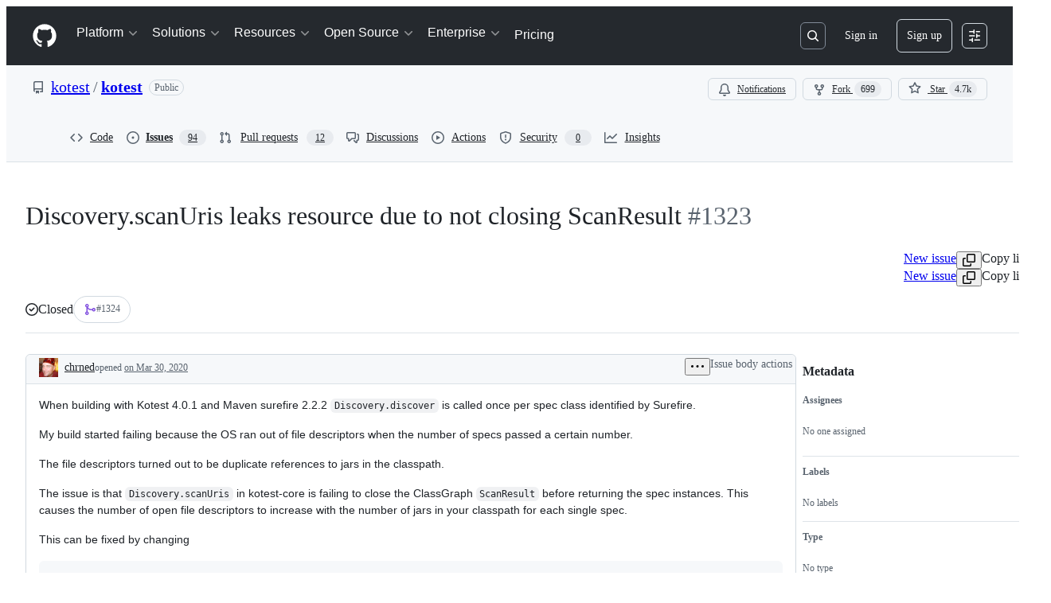

--- FILE ---
content_type: text/plain; charset=utf-8
request_url: https://github.com/_graphql?body=%7B%22persistedQueryName%22%3A%22IssueViewerSecondaryViewQuery%22%2C%22query%22%3A%2286847801024939b9ae06cb1ca8a0c3dc%22%2C%22variables%22%3A%7B%22markAsRead%22%3Atrue%2C%22number%22%3A1323%2C%22owner%22%3A%22kotest%22%2C%22repo%22%3A%22kotest%22%7D%7D
body_size: 1365
content:
{"data":{"repository":{"issue":{"id":"MDU6SXNzdWU1OTAwMjU3MDg=","isTransferInProgress":false,"parent":null,"viewerCanReopen":false,"viewerCanClose":false,"authorAssociation":"NONE","viewerThreadSubscriptionFormAction":"NONE","reactionGroups":[{"content":"THUMBS_UP","viewerHasReacted":false},{"content":"THUMBS_DOWN","viewerHasReacted":false},{"content":"LAUGH","viewerHasReacted":false},{"content":"HOORAY","viewerHasReacted":false},{"content":"CONFUSED","viewerHasReacted":false},{"content":"HEART","viewerHasReacted":false},{"content":"ROCKET","viewerHasReacted":false},{"content":"EYES","viewerHasReacted":false}],"discussion":null,"repository":{"slashCommandsEnabled":false,"codeOfConductFileUrl":"https://github.com/kotest/kotest/blob/master/CODE_OF_CONDUCT.md","securityPolicyUrl":null,"contributingFileUrl":"https://github.com/kotest/kotest/blob/master/CONTRIBUTING.md","supportFileUrl":null,"id":"MDEwOlJlcG9zaXRvcnk0NzA3MTA4Mg==","databaseId":47071082,"name":"kotest","owner":{"__typename":"Organization","login":"kotest","id":"MDEyOk9yZ2FuaXphdGlvbjEwMjAyMTU=","enterprise":null},"nameWithOwner":"kotest/kotest","isArchived":false,"viewerCanPinIssues":false,"viewerCopilotCodingAgentEligibility":null,"isPrivate":false,"visibility":"PUBLIC","viewerCanPush":false},"title":"Discovery.scanUris leaks resource due to not closing ScanResult","number":1323,"databaseId":590025708,"linkedBranches":{"nodes":[]},"closedByPullRequestsReferences":{"nodes":[{"id":"MDExOlB1bGxSZXF1ZXN0Mzk1NDYxMTI0","url":"https://github.com/kotest/kotest/pull/1324","number":1324,"title":"Close ScanResult (#1323)","state":"MERGED","isDraft":false,"isInMergeQueue":false,"createdAt":"2020-03-30T07:33:10Z","repository":{"id":"MDEwOlJlcG9zaXRvcnk0NzA3MTA4Mg==","name":"kotest","nameWithOwner":"kotest/kotest","owner":{"id":"MDEyOk9yZ2FuaXphdGlvbjEwMjAyMTU=","login":"kotest","__typename":"Organization"}},"__typename":"PullRequest"}]},"linkedPullRequests":{"nodes":[{"repository":{"nameWithOwner":"kotest/kotest","id":"MDEwOlJlcG9zaXRvcnk0NzA3MTA4Mg==","name":"kotest","owner":{"__typename":"Organization","login":"kotest","id":"MDEyOk9yZ2FuaXphdGlvbjEwMjAyMTU="}},"state":"MERGED","isDraft":false,"url":"https://github.com/kotest/kotest/pull/1324","number":1324,"id":"MDExOlB1bGxSZXF1ZXN0Mzk1NDYxMTI0"}]},"viewerCanLinkBranches":false,"topBlockedBy":{"nodes":[],"pageInfo":{"hasNextPage":false}},"topBlocking":{"nodes":[],"pageInfo":{"hasNextPage":false}},"issueDependenciesSummary":{"blockedBy":0,"blocking":0},"viewerCanUpdateMetadata":false,"threadSubscriptionChannel":null,"viewerCustomSubscriptionEvents":[],"participants":{"nodes":[{"__typename":"User","id":"MDQ6VXNlcjM5MjkwNjQ=","login":"chrned","name":"Christian Nedregård","profileResourcePath":"/chrned","avatarUrl":"https://avatars.githubusercontent.com/u/3929064?s=64&v=4"}],"totalCount":1},"viewerCanConvertToDiscussion":false,"viewerCanDelete":false,"viewerCanTransfer":false,"viewerCanType":false,"viewerCanLock":false,"suggestedActors":{"nodes":[{"__typename":"Bot","__isActor":"Bot","id":"BOT_kgDOC9w8XQ","login":"copilot-swe-agent","name":"copilot-swe-agent","profileResourcePath":"/apps/copilot-swe-agent","avatarUrl":"https://avatars.githubusercontent.com/in/1143301?s=64&v=4","isCopilot":true,"isAgent":true,"displayName":"Copilot","__isNode":"Bot"},{"__typename":"User","__isActor":"User","id":"MDQ6VXNlcjM5MjkwNjQ=","login":"chrned","name":"Christian Nedregård","profileResourcePath":"/chrned","avatarUrl":"https://avatars.githubusercontent.com/u/3929064?s=64&v=4","__isNode":"User"}]},"taskListSummary":{"itemCount":0,"completeCount":0},"tasklistBlocksCompletion":null,"trackedInIssues":{"nodes":[],"totalCount":0},"__isComment":"Issue","viewerCanReadUserContentEdits":true,"lastEditedAt":null,"lastUserContentEdit":null,"showSpammyBadge":false,"viewerCanReport":false,"viewerCanReportToMaintainer":false,"viewerCanBlockFromOrg":false,"viewerCanUnblockFromOrg":false,"subIssues":{"nodes":[]},"subIssuesConnection":{"totalCount":0},"projectItemsNext":{"edges":[],"pageInfo":{"endCursor":null,"hasNextPage":false}},"milestone":null,"state":"CLOSED","blockedBy":{"nodes":[]}},"id":"MDEwOlJlcG9zaXRvcnk0NzA3MTA4Mg=="}}}

--- FILE ---
content_type: application/javascript
request_url: https://github.githubassets.com/assets/7332-5ea4ccf72018.js
body_size: 18193
content:
"use strict";(globalThis.webpackChunk_github_ui_github_ui=globalThis.webpackChunk_github_ui_github_ui||[]).push([[7332],{7332:(e,t,s)=>{s.d(t,{H5:()=>PageRenderer,Uz:()=>W,YR:()=>V,gM:()=>B,session:()=>H}),function(){if(void 0===window.Reflect||void 0===window.customElements||window.customElements.polyfillWrapFlushCallback)return;let e=HTMLElement;window.HTMLElement=({HTMLElement:function(){return Reflect.construct(e,[],this.constructor)}}).HTMLElement,HTMLElement.prototype=e.prototype,HTMLElement.prototype.constructor=HTMLElement,Object.setPrototypeOf(HTMLElement,e)}();var i=HTMLFormElement.prototype;function r(e,t,s){throw new e("Failed to execute 'requestSubmit' on 'HTMLFormElement': "+t+".",s)}"function"!=typeof i.requestSubmit&&(i.requestSubmit=function(e){var t,s;e?(t=e,s=this,t instanceof HTMLElement||r(TypeError,"parameter 1 is not of type 'HTMLElement'"),"submit"==t.type||r(TypeError,"The specified element is not a submit button"),t.form==s||r(DOMException,"The specified element is not owned by this form element","NotFoundError"),e.click()):((e=document.createElement("input")).type="submit",e.hidden=!0,this.appendChild(e),e.click(),this.removeChild(e))});let n=new WeakMap;function o(e){var t;let s,i,r=(null==(i=(s=(t=e.target)instanceof Element?t:t instanceof Node?t.parentElement:null)?s.closest("input, button"):null)?void 0:i.type)=="submit"?i:null;r&&r.form&&n.set(r.form,r)}!function(){let e;if(!("submitter"in Event.prototype)){if("SubmitEvent"in window&&/Apple Computer/.test(navigator.vendor))e=window.SubmitEvent.prototype;else{if("SubmitEvent"in window)return;e=window.Event.prototype}addEventListener("click",o,!0),Object.defineProperty(e,"submitter",{get(){if("submit"==this.type&&this.target instanceof HTMLFormElement)return n.get(this.target)}})}}();let a=null,l=null!=(X=null==(Q=globalThis.trustedTypes)?void 0:Q.emptyHTML)?X:"";(x=J||(J={})).eager="eager",x.lazy="lazy";let FrameElement=class FrameElement extends HTMLElement{constructor(){super(),this.loaded=Promise.resolve(),this.previousSrc=null,this.delegate=new FrameElement.delegateConstructor(this)}static get observedAttributes(){return["disabled","complete","loading","src"]}connectedCallback(){this.delegate.connect()}disconnectedCallback(){this.delegate.disconnect()}reload(){return this.delegate.sourceURLReloaded()}attributeChangedCallback(e){"loading"==e?this.delegate.loadingStyleChanged():"complete"==e?this.delegate.completeChanged():"src"==e?this.delegate.sourceURLChanged():this.delegate.disabledChanged()}get src(){return this.getAttribute("src")}set src(e){if(e)if(a){let t=a.createScriptURL(e);this.setAttribute("src",t)}else this.setAttribute("src",e);else this.removeAttribute("src")}get loading(){return"lazy"===(this.getAttribute("loading")||"").toLowerCase()?J.lazy:J.eager}set loading(e){e?this.setAttribute("loading",e):this.removeAttribute("loading")}get disabled(){return this.hasAttribute("disabled")}set disabled(e){e?this.setAttribute("disabled",""):this.removeAttribute("disabled")}get autoscroll(){return this.hasAttribute("autoscroll")}set autoscroll(e){e?this.setAttribute("autoscroll",""):this.removeAttribute("autoscroll")}get complete(){return!this.delegate.isLoading}get isActive(){return this.ownerDocument===document&&!this.isPreview}get isPreview(){var e,t;return null==(t=null==(e=this.ownerDocument)?void 0:e.documentElement)?void 0:t.hasAttribute("data-turbo-preview")}};function h(e){return new URL(e.toString(),document.baseURI)}function c(e){let t;return e.hash?e.hash.slice(1):(t=e.href.match(/#(.*)$/))?t[1]:void 0}function d(e,t){return h((null==t?void 0:t.getAttribute("formaction"))||e.getAttribute("action")||e.action)}function u(e){let t=c(e);return null!=t?e.href.slice(0,-(t.length+1)):e.href}let FetchResponse=class FetchResponse{constructor(e){this.response=e}get succeeded(){return this.response.ok}get failed(){return!this.succeeded}get clientError(){return this.statusCode>=400&&this.statusCode<=499}get serverError(){return this.statusCode>=500&&this.statusCode<=599}get redirected(){return this.response.redirected}get location(){return h(this.response.url)}get isHTML(){return this.contentType&&this.contentType.match(/^(?:text\/([^\s;,]+\b)?html|application\/xhtml\+xml)\b/)}get statusCode(){return this.response.status}get contentType(){return this.header("Content-Type")}get responseText(){return this.response.clone().text()}get responseHTML(){return this.isHTML?this.response.clone().text():Promise.resolve(void 0)}header(e){return this.response.headers.get(e)}};function m(e){return"advance"==e||"replace"==e||"restore"==e}function p(e){if("false"==e.getAttribute("data-turbo-eval"))return e;{let t=document.createElement("script"),s=C("csp-nonce");return s&&(t.nonce=s),null!==e.textContent&&(null!==a?t.textContent=a.createScript(e.textContent):t.textContent=e.textContent),t.async=!1,function(e,t){for(let{name:s,value:i}of t.attributes)if("src"===s&&null!==a){let t=a.createScriptURL(i);e.setAttribute(s,t)}else e.setAttribute(s,i)}(t,e),t}}function g(e,{target:t,cancelable:s,detail:i}={}){let r=new CustomEvent(e,{cancelable:s,bubbles:!0,detail:i});return t&&t.isConnected?t.dispatchEvent(r):document.documentElement.dispatchEvent(r),r}function f(){return new Promise(e=>requestAnimationFrame(()=>e()))}function v(e=""){return new DOMParser().parseFromString(e,"text/html")}function b(e,...t){var s,i;let r=(s=e,i=t,s.reduce((e,t,s)=>e+t+(void 0==i[s]?"":i[s]),"")).replace(/^\n/,"").split(`
`),n=r[0].match(/^\s+/),o=n?n[0].length:0;return r.map(e=>e.slice(o)).join(`
`)}function S(){return Array.from({length:36}).map((e,t)=>8==t||13==t||18==t||23==t?"-":14==t?"4":19==t?(Math.floor(4*Math.random())+8).toString(16):Math.floor(15*Math.random()).toString(16)).join("")}function w(e,...t){for(let s of t.map(t=>null==t?void 0:t.getAttribute(e)))if("string"==typeof s)return s;return null}function E(...e){for(let t of e)"turbo-frame"==t.localName&&t.setAttribute("busy",""),t.setAttribute("aria-busy","true")}function y(...e){for(let t of e)"turbo-frame"==t.localName&&t.removeAttribute("busy"),t.removeAttribute("aria-busy")}function R(e){switch(e){case"replace":return history.replaceState;case"advance":case"restore":return history.pushState}}function L(e){return document.querySelector(`meta[name="${e}"]`)}function C(e){let t=L(e);return t&&t.content}(U=G||(G={}))[U.get=0]="get",U[U.post=1]="post",U[U.put=2]="put",U[U.patch=3]="patch",U[U.delete=4]="delete";let FetchRequest=class FetchRequest{constructor(e,t,s,i=new URLSearchParams,r=null){this.abortController=new AbortController,this.resolveRequestPromise=e=>{},this.delegate=e,this.method=t,this.headers=this.defaultHeaders,this.body=i,this.url=s,this.target=r}get location(){return this.url}get params(){return this.url.searchParams}get entries(){return this.body?Array.from(this.body.entries()):[]}cancel(){this.abortController.abort()}async perform(){var e,t;let{fetchOptions:s}=this;null==(t=(e=this.delegate).prepareHeadersForRequest)||t.call(e,this.headers,this),await this.allowRequestToBeIntercepted(s);try{this.delegate.requestStarted(this);let e=await fetch(this.url.href,s);return await this.receive(e)}catch(e){if("AbortError"!==e.name)throw this.willDelegateErrorHandling(e)&&this.delegate.requestErrored(this,e),e}finally{this.delegate.requestFinished(this)}}async receive(e){let t=new FetchResponse(e);return g("turbo:before-fetch-response",{cancelable:!0,detail:{fetchResponse:t},target:this.target}).defaultPrevented?this.delegate.requestPreventedHandlingResponse(this,t):t.succeeded?this.delegate.requestSucceededWithResponse(this,t):this.delegate.requestFailedWithResponse(this,t),t}get fetchOptions(){var e;return{method:G[this.method].toUpperCase(),credentials:"same-origin",headers:this.headers,redirect:"follow",body:this.isIdempotent?null:this.body,signal:this.abortSignal,referrer:null==(e=this.delegate.referrer)?void 0:e.href}}get defaultHeaders(){return{Accept:"text/html, application/xhtml+xml"}}get isIdempotent(){return this.method==G.get}get abortSignal(){return this.abortController.signal}acceptResponseType(e){this.headers.Accept=[e,this.headers.Accept].join(", ")}async allowRequestToBeIntercepted(e){let t=new Promise(e=>this.resolveRequestPromise=e);g("turbo:before-fetch-request",{cancelable:!0,detail:{fetchOptions:e,url:this.url,resume:this.resolveRequestPromise},target:this.target}).defaultPrevented&&await t}willDelegateErrorHandling(e){return!g("turbo:fetch-request-error",{target:this.target,cancelable:!0,detail:{request:this,error:e}}).defaultPrevented}};let AppearanceObserver=class AppearanceObserver{constructor(e,t){this.started=!1,this.intersect=e=>{let t=e.slice(-1)[0];(null==t?void 0:t.isIntersecting)&&this.delegate.elementAppearedInViewport(this.element)},this.delegate=e,this.element=t,this.intersectionObserver=new IntersectionObserver(this.intersect)}start(){this.started||(this.started=!0,this.intersectionObserver.observe(this.element))}stop(){this.started&&(this.started=!1,this.intersectionObserver.unobserve(this.element))}};let StreamMessage=class StreamMessage{constructor(e){this.fragment=function(e){for(let t of e.querySelectorAll("turbo-stream")){let e=document.importNode(t,!0);for(let t of e.templateElement.content.querySelectorAll("script"))"application/json"!==t.type&&t.replaceWith(p(t));t.replaceWith(e)}return e}(e)}static wrap(e){let t;if("string"!=typeof e)return e;return new this(((t=document.createElement("template")).innerHTML=e,t.content))}};StreamMessage.contentType="text/vnd.turbo-stream.html",(_=Z||(Z={}))[_.initialized=0]="initialized",_[_.requesting=1]="requesting",_[_.waiting=2]="waiting",_[_.receiving=3]="receiving",_[_.stopping=4]="stopping",_[_.stopped=5]="stopped",(j=ee||(ee={})).urlEncoded="application/x-www-form-urlencoded",j.multipart="multipart/form-data",j.plain="text/plain";let FormSubmission=class FormSubmission{constructor(e,t,s,i=!1){this.state=Z.initialized,this.delegate=e,this.formElement=t,this.submitter=s,this.formData=function(e,t){let s=new FormData(e),i=null==t?void 0:t.getAttribute("name"),r=null==t?void 0:t.getAttribute("value");return i&&s.append(i,r||""),s}(t,s),this.location=h(this.action),this.method==G.get&&function(e,t){let s=new URLSearchParams;for(let[e,i]of t)i instanceof File||s.append(e,i);e.search=s.toString()}(this.location,[...this.body.entries()]),this.fetchRequest=new FetchRequest(this,this.method,this.location,this.body,this.formElement),this.mustRedirect=i}static confirmMethod(e,t,s){return Promise.resolve(confirm(e))}get method(){var e;return function(e){switch(e.toLowerCase()){case"get":return G.get;case"post":return G.post;case"put":return G.put;case"patch":return G.patch;case"delete":return G.delete}}(((null==(e=this.submitter)?void 0:e.getAttribute("formmethod"))||this.formElement.getAttribute("method")||"").toLowerCase())||G.get}get action(){var e;let t="string"==typeof this.formElement.action?this.formElement.action:null;return(null==(e=this.submitter)?void 0:e.hasAttribute("formaction"))?this.submitter.getAttribute("formaction")||"":this.formElement.getAttribute("action")||t||""}get body(){return this.enctype==ee.urlEncoded||this.method==G.get?new URLSearchParams(this.stringFormData):this.formData}get enctype(){var e;switch(((null==(e=this.submitter)?void 0:e.getAttribute("formenctype"))||this.formElement.enctype).toLowerCase()){case ee.multipart:return ee.multipart;case ee.plain:return ee.plain;default:return ee.urlEncoded}}get isIdempotent(){return this.fetchRequest.isIdempotent}get stringFormData(){return[...this.formData].reduce((e,[t,s])=>e.concat("string"==typeof s?[[t,s]]:[]),[])}async start(){let{initialized:e,requesting:t}=Z,s=w("data-turbo-confirm",this.submitter,this.formElement);if(("string"!=typeof s||await FormSubmission.confirmMethod(s,this.formElement,this.submitter))&&this.state==e)return this.state=t,this.fetchRequest.perform()}stop(){let{stopping:e,stopped:t}=Z;if(this.state!=e&&this.state!=t)return this.state=e,this.fetchRequest.cancel(),!0}prepareHeadersForRequest(e,t){if(!t.isIdempotent){let t=function(e){if(null!=e){let t=(document.cookie?document.cookie.split("; "):[]).find(t=>t.startsWith(e));if(t){let e=t.split("=").slice(1).join("=");return e?decodeURIComponent(e):void 0}}}(C("csrf-param"))||C("csrf-token");t&&(e["X-CSRF-Token"]=t)}this.requestAcceptsTurboStreamResponse(t)&&t.acceptResponseType(StreamMessage.contentType)}requestStarted(e){var t;this.state=Z.waiting,null==(t=this.submitter)||t.setAttribute("disabled",""),g("turbo:submit-start",{target:this.formElement,detail:{formSubmission:this}}),this.delegate.formSubmissionStarted(this)}requestPreventedHandlingResponse(e,t){this.result={success:t.succeeded,fetchResponse:t}}requestSucceededWithResponse(e,t){if(t.clientError||t.serverError)this.delegate.formSubmissionFailedWithResponse(this,t);else{var s;if(this.requestMustRedirect(e)&&200==(s=t).statusCode&&!s.redirected){let e=Error("Form responses must redirect to another location");this.delegate.formSubmissionErrored(this,e)}else this.state=Z.receiving,this.result={success:!0,fetchResponse:t},this.delegate.formSubmissionSucceededWithResponse(this,t)}}requestFailedWithResponse(e,t){this.result={success:!1,fetchResponse:t},this.delegate.formSubmissionFailedWithResponse(this,t)}requestErrored(e,t){this.result={success:!1,error:t},this.delegate.formSubmissionErrored(this,t)}requestFinished(e){var t;this.state=Z.stopped,null==(t=this.submitter)||t.removeAttribute("disabled"),g("turbo:submit-end",{target:this.formElement,detail:Object.assign({formSubmission:this},this.result)}),this.delegate.formSubmissionFinished(this)}requestMustRedirect(e){return!e.isIdempotent&&this.mustRedirect}requestAcceptsTurboStreamResponse(e){return!e.isIdempotent||function(e,...t){return t.some(t=>t&&t.hasAttribute(e))}("data-turbo-stream",this.submitter,this.formElement)}};let Snapshot=class Snapshot{constructor(e){this.element=e}get activeElement(){return this.element.ownerDocument.activeElement}get children(){return[...this.element.children]}hasAnchor(e){return null!=this.getElementForAnchor(e)}getElementForAnchor(e){return e?this.element.querySelector(`[id='${e}'], a[name='${e}']`):null}get isConnected(){return this.element.isConnected}get firstAutofocusableElement(){for(let e of this.element.querySelectorAll("[autofocus]"))if(null==e.closest("[inert], :disabled, [hidden], details:not([open]), dialog:not([open])"))return e;else continue;return null}get permanentElements(){return P(this.element)}getPermanentElementById(e){return A(this.element,e)}getPermanentElementMapForSnapshot(e){let t={};for(let s of this.permanentElements){let{id:i}=s,r=e.getPermanentElementById(i);r&&(t[i]=[s,r])}return t}};function A(e,t){return e.querySelector(`#${t}[data-turbo-permanent]`)}function P(e){return e.querySelectorAll("[id][data-turbo-permanent]")}let FormSubmitObserver=class FormSubmitObserver{constructor(e,t){this.started=!1,this.submitCaptured=()=>{this.eventTarget.removeEventListener("submit",this.submitBubbled,!1),this.eventTarget.addEventListener("submit",this.submitBubbled,!1)},this.submitBubbled=e=>{if(!e.defaultPrevented){var t,s;let i=e.target instanceof HTMLFormElement?e.target:void 0,r=e.submitter||void 0;i&&(t=i,"dialog"!=((null==(s=r)?void 0:s.getAttribute("formmethod"))||t.getAttribute("method")))&&function(e,t){let s=(null==t?void 0:t.getAttribute("formtarget"))||e.target;for(let e of document.getElementsByName(s))if(e instanceof HTMLIFrameElement)return!1;return!0}(i,r)&&this.delegate.willSubmitForm(i,r)&&(e.preventDefault(),e.stopImmediatePropagation(),this.delegate.formSubmitted(i,r))}},this.delegate=e,this.eventTarget=t}start(){this.started||(this.eventTarget.addEventListener("submit",this.submitCaptured,!0),this.started=!0)}stop(){this.started&&(this.eventTarget.removeEventListener("submit",this.submitCaptured,!0),this.started=!1)}};let View=class View{constructor(e,t){this.resolveRenderPromise=e=>{},this.resolveInterceptionPromise=e=>{},this.delegate=e,this.element=t}scrollToAnchor(e){let t=this.snapshot.getElementForAnchor(e);t?(this.scrollToElement(t),this.focusElement(t)):this.scrollToPosition({x:0,y:0})}scrollToAnchorFromLocation(e){this.scrollToAnchor(c(e))}scrollToElement(e){e.scrollIntoView()}focusElement(e){e instanceof HTMLElement&&(e.hasAttribute("tabindex")?e.focus():(e.setAttribute("tabindex","-1"),e.focus(),e.removeAttribute("tabindex")))}scrollToPosition({x:e,y:t}){this.scrollRoot.scrollTo(e,t)}scrollToTop(){this.scrollToPosition({x:0,y:0})}get scrollRoot(){return window}async render(e){let{isPreview:t,shouldRender:s,newSnapshot:i}=e;if(s)try{this.renderPromise=new Promise(e=>this.resolveRenderPromise=e),this.renderer=e,await this.prepareToRenderSnapshot(e);let s=new Promise(e=>this.resolveInterceptionPromise=e),r={resume:this.resolveInterceptionPromise,render:this.renderer.renderElement};this.delegate.allowsImmediateRender(i,r)||await s,await this.renderSnapshot(e),this.delegate.viewRenderedSnapshot(i,t),this.delegate.preloadOnLoadLinksForView(this.element),this.finishRenderingSnapshot(e)}finally{delete this.renderer,this.resolveRenderPromise(void 0),delete this.renderPromise}else this.invalidate(e.reloadReason)}invalidate(e){this.delegate.viewInvalidated(e)}async prepareToRenderSnapshot(e){this.markAsPreview(e.isPreview),await e.prepareToRender()}markAsPreview(e){e?this.element.setAttribute("data-turbo-preview",""):this.element.removeAttribute("data-turbo-preview")}async renderSnapshot(e){await e.render()}finishRenderingSnapshot(e){e.finishRendering()}};let FrameView=class FrameView extends View{invalidate(){this.element.textContent=""}get snapshot(){return new Snapshot(this.element)}};let LinkInterceptor=class LinkInterceptor{constructor(e,t){this.clickBubbled=e=>{this.respondsToEventTarget(e.target)?this.clickEvent=e:delete this.clickEvent},this.linkClicked=e=>{this.clickEvent&&this.respondsToEventTarget(e.target)&&e.target instanceof Element&&this.delegate.shouldInterceptLinkClick(e.target,e.detail.url,e.detail.originalEvent)&&(this.clickEvent.preventDefault(),e.preventDefault(),this.delegate.linkClickIntercepted(e.target,e.detail.url,e.detail.originalEvent)),delete this.clickEvent},this.willVisit=e=>{delete this.clickEvent},this.delegate=e,this.element=t}start(){this.element.addEventListener("click",this.clickBubbled),document.addEventListener("turbo:click",this.linkClicked),document.addEventListener("turbo:before-visit",this.willVisit)}stop(){this.element.removeEventListener("click",this.clickBubbled),document.removeEventListener("turbo:click",this.linkClicked),document.removeEventListener("turbo:before-visit",this.willVisit)}respondsToEventTarget(e){let t=e instanceof Element?e:e instanceof Node?e.parentElement:null;return t&&t.closest("turbo-frame, html")==this.element}};let LinkClickObserver=class LinkClickObserver{constructor(e,t){this.started=!1,this.clickCaptured=()=>{this.eventTarget.removeEventListener("click",this.clickBubbled,!1),this.eventTarget.addEventListener("click",this.clickBubbled,!1)},this.clickBubbled=e=>{if(e instanceof MouseEvent&&this.clickEventIsSignificant(e)){let t=e.composedPath&&e.composedPath()[0]||e.target,s=this.findLinkFromClickTarget(t);if(s&&function(e){for(let t of document.getElementsByName(e.target))if(t instanceof HTMLIFrameElement)return!1;return!0}(s)){let t=this.getLocationForLink(s);this.delegate.willFollowLinkToLocation(s,t,e)&&(e.preventDefault(),this.delegate.followedLinkToLocation(s,t))}}},this.delegate=e,this.eventTarget=t}start(){this.started||(this.eventTarget.addEventListener("click",this.clickCaptured,!0),this.started=!0)}stop(){this.started&&(this.eventTarget.removeEventListener("click",this.clickCaptured,!0),this.started=!1)}clickEventIsSignificant(e){return!(e.target&&e.target.isContentEditable||e.defaultPrevented||e.which>1||e.altKey||e.ctrlKey||e.metaKey||e.shiftKey)}findLinkFromClickTarget(e){if(e instanceof Element)return e.closest("a[href]:not([target^=_]):not([download])")}getLocationForLink(e){return h(e.getAttribute("href")||"")}};let FormLinkClickObserver=class FormLinkClickObserver{constructor(e,t){this.delegate=e,this.linkInterceptor=new LinkClickObserver(this,t)}start(){this.linkInterceptor.start()}stop(){this.linkInterceptor.stop()}willFollowLinkToLocation(e,t,s){return this.delegate.willSubmitFormLinkToLocation(e,t,s)&&e.hasAttribute("data-turbo-method")}followedLinkToLocation(e,t){let s=t.href,i=document.createElement("form");i.setAttribute("data-turbo","true"),i.setAttribute("action",s),i.setAttribute("hidden","");let r=e.getAttribute("data-turbo-method");r&&i.setAttribute("method",r);let n=e.getAttribute("data-turbo-frame");n&&i.setAttribute("data-turbo-frame",n);let o=e.getAttribute("data-turbo-action");o&&i.setAttribute("data-turbo-action",o);let a=e.getAttribute("data-turbo-confirm");a&&i.setAttribute("data-turbo-confirm",a),e.hasAttribute("data-turbo-stream")&&i.setAttribute("data-turbo-stream",""),this.delegate.submittedFormLinkToLocation(e,t,i),document.body.appendChild(i),i.addEventListener("turbo:submit-end",()=>i.remove(),{once:!0}),requestAnimationFrame(()=>i.requestSubmit())}};let Bardo=class Bardo{constructor(e,t){this.delegate=e,this.permanentElementMap=t}static async preservingPermanentElements(e,t,s){let i=new this(e,t);i.enter(),await s(),i.leave()}enter(){for(let e in this.permanentElementMap){let[t,s]=this.permanentElementMap[e];this.delegate.enteringBardo(t,s),this.replaceNewPermanentElementWithPlaceholder(s)}}leave(){for(let e in this.permanentElementMap){let[t]=this.permanentElementMap[e];this.replaceCurrentPermanentElementWithClone(t),this.replacePlaceholderWithPermanentElement(t),this.delegate.leavingBardo(t)}}replaceNewPermanentElementWithPlaceholder(e){var t;let s,i=(t=e,(s=document.createElement("meta")).setAttribute("name","turbo-permanent-placeholder"),s.setAttribute("content",t.id),s);e.replaceWith(i)}replaceCurrentPermanentElementWithClone(e){let t=e.cloneNode(!0);e.replaceWith(t)}replacePlaceholderWithPermanentElement(e){let t=this.getPlaceholderById(e.id);null==t||t.replaceWith(e)}getPlaceholderById(e){return this.placeholders.find(t=>t.content==e)}get placeholders(){return[...document.querySelectorAll("meta[name=turbo-permanent-placeholder][content]")]}};let Renderer=class Renderer{constructor(e,t,s,i,r=!0){this.activeElement=null,this.currentSnapshot=e,this.newSnapshot=t,this.isPreview=i,this.willRender=r,this.renderElement=s,this.promise=new Promise((e,t)=>this.resolvingFunctions={resolve:e,reject:t})}get shouldRender(){return!0}get reloadReason(){}prepareToRender(){}finishRendering(){this.resolvingFunctions&&(this.resolvingFunctions.resolve(),delete this.resolvingFunctions)}async preservingPermanentElements(e){await Bardo.preservingPermanentElements(this,this.permanentElementMap,e)}focusFirstAutofocusableElement(){var e;let t=this.connectedSnapshot.firstAutofocusableElement;(e=t)&&"function"==typeof e.focus&&t.focus()}enteringBardo(e){!this.activeElement&&e.contains(this.currentSnapshot.activeElement)&&(this.activeElement=this.currentSnapshot.activeElement)}leavingBardo(e){e.contains(this.activeElement)&&this.activeElement instanceof HTMLElement&&(this.activeElement.focus(),this.activeElement=null)}get connectedSnapshot(){return this.newSnapshot.isConnected?this.newSnapshot:this.currentSnapshot}get currentElement(){return this.currentSnapshot.element}get newElement(){return this.newSnapshot.element}get permanentElementMap(){return this.currentSnapshot.getPermanentElementMapForSnapshot(this.newSnapshot)}};let FrameRenderer=class FrameRenderer extends Renderer{constructor(e,t,s,i,r,n=!0){super(t,s,i,r,n),this.delegate=e}static renderElement(e,t){var s;let i=document.createRange();i.selectNodeContents(e),i.deleteContents();let r=null==(s=t.ownerDocument)?void 0:s.createRange();r&&(r.selectNodeContents(t),e.appendChild(r.extractContents()))}get shouldRender(){return!0}async render(){await f(),this.preservingPermanentElements(()=>{this.loadFrameElement()}),this.scrollFrameIntoView(),await f(),this.focusFirstAutofocusableElement(),await f(),this.activateScriptElements(),this.activateImageElements()}loadFrameElement(){this.delegate.willRenderFrame(this.currentElement,this.newElement),this.renderElement(this.currentElement,this.newElement)}scrollFrameIntoView(){if(this.currentElement.autoscroll||this.newElement.autoscroll){var e,t;let s=this.currentElement.firstElementChild,i="end"==(e=this.currentElement.getAttribute("data-autoscroll-block"))||"start"==e||"center"==e||"nearest"==e?e:"end",r="auto"==(t=this.currentElement.getAttribute("data-autoscroll-behavior"))||"smooth"==t?t:"auto";if(s)return s.scrollIntoView({block:i,behavior:r}),!0}return!1}activateScriptElements(){for(let e of this.newScriptElements){if("application/json"===e.type)continue;let t=p(e);e.replaceWith(t)}}activateImageElements(){for(let e of this.imageElements){let t=function(e){if("false"==e.getAttribute("data-turbo-eval"))return e;{let t=document.createElement("img");return function(e,t){for(let{name:s,value:i}of t.attributes)e.setAttribute(s,i)}(t,e),t}}(e);e.replaceWith(t)}}get newScriptElements(){return this.currentElement.querySelectorAll("script")}get imageElements(){return this.currentElement.querySelectorAll("img")}};let ProgressBar=class ProgressBar{constructor(){this.hiding=!1,this.value=0,this.visible=!1,this.trickle=()=>{this.setValue(this.value+Math.random()/100)},this.stylesheetElement=this.createStylesheetElement(),this.progressElement=this.createProgressElement(),this.installStylesheetElement(),this.setValue(0)}static get defaultCSS(){return b`
      .turbo-progress-bar {
        position: fixed;
        display: block;
        top: 0;
        left: 0;
        height: 3px;
        background: #0076ff;
        z-index: 2147483647;
        transition:
          width ${ProgressBar.animationDuration}ms ease-out,
          opacity ${ProgressBar.animationDuration/2}ms ${ProgressBar.animationDuration/2}ms ease-in;
        transform: translate3d(0, 0, 0);
      }
    `}show(){this.visible||(this.visible=!0,this.installProgressElement(),this.startTrickling())}hide(){this.visible&&!this.hiding&&(this.hiding=!0,this.fadeProgressElement(()=>{this.uninstallProgressElement(),this.stopTrickling(),this.visible=!1,this.hiding=!1}))}setValue(e){this.value=e,this.refresh()}installStylesheetElement(){document.head.insertBefore(this.stylesheetElement,document.head.firstChild)}installProgressElement(){this.progressElement.style.width="0",this.progressElement.style.opacity="1",document.documentElement.insertBefore(this.progressElement,document.body),this.refresh()}fadeProgressElement(e){this.progressElement.style.opacity="0",setTimeout(e,1.5*ProgressBar.animationDuration)}uninstallProgressElement(){this.progressElement.parentNode&&document.documentElement.removeChild(this.progressElement)}startTrickling(){this.trickleInterval||(this.trickleInterval=window.setInterval(this.trickle,ProgressBar.animationDuration))}stopTrickling(){window.clearInterval(this.trickleInterval),delete this.trickleInterval}refresh(){requestAnimationFrame(()=>{this.progressElement.style.width=`${10+90*this.value}%`})}createStylesheetElement(){let e=document.createElement("style");return e.type="text/css",e.textContent=ProgressBar.defaultCSS,this.cspNonce&&(e.nonce=this.cspNonce),e}createProgressElement(){let e=document.createElement("div");return e.className="turbo-progress-bar",e}get cspNonce(){return C("csp-nonce")}};ProgressBar.animationDuration=300;let HeadSnapshot=class HeadSnapshot extends Snapshot{constructor(){super(...arguments),this.detailsByOuterHTML=this.children.filter(e=>"noscript"!=e.localName).map(e=>{var t;return(t=e).hasAttribute("nonce")&&t.setAttribute("nonce",""),t}).reduce((e,t)=>{var s,i;let r,{outerHTML:n}=t,o=n in e?e[n]:{type:"script"==(s=t).localName?"script":"style"==(r=(i=s).localName)||"link"==r&&"stylesheet"==i.getAttribute("rel")?"stylesheet":void 0,tracked:"reload"==t.getAttribute("data-turbo-track"),elements:[]};return Object.assign(Object.assign({},e),{[n]:Object.assign(Object.assign({},o),{elements:[...o.elements,t]})})},{})}get trackedElementSignature(){return Object.keys(this.detailsByOuterHTML).filter(e=>this.detailsByOuterHTML[e].tracked).join("")}getScriptElementsNotInSnapshot(e){return this.getElementsMatchingTypeNotInSnapshot("script",e)}getStylesheetElementsNotInSnapshot(e){return this.getElementsMatchingTypeNotInSnapshot("stylesheet",e)}getElementsMatchingTypeNotInSnapshot(e,t){return Object.keys(this.detailsByOuterHTML).filter(e=>!(e in t.detailsByOuterHTML)).map(e=>this.detailsByOuterHTML[e]).filter(({type:t})=>t==e).map(({elements:[e]})=>e)}get provisionalElements(){return Object.keys(this.detailsByOuterHTML).reduce((e,t)=>{let{type:s,tracked:i,elements:r}=this.detailsByOuterHTML[t];return null!=s||i?r.length>1?[...e,...r.slice(1)]:e:[...e,...r]},[])}getMetaValue(e){let t=this.findMetaElementByName(e);return t?t.getAttribute("content"):null}findMetaElementByName(e){return Object.keys(this.detailsByOuterHTML).reduce((t,s)=>{var i,r;let{elements:[n]}=this.detailsByOuterHTML[s];return(i=n,r=e,"meta"==i.localName&&i.getAttribute("name")==r)?n:t},void 0)}};let PageSnapshot=class PageSnapshot extends Snapshot{constructor(e,t){super(e),this.headSnapshot=t}static fromResponse(e,t=l){if(!e||null==a)return this.fromHTMLString(t);let s=a.createHTML(t,e);return this.fromHTMLString(s)}static fromHTMLString(e=l){return this.fromDocument(v(e))}static fromElement(e){return this.fromDocument(e.ownerDocument)}static fromDocument({head:e,body:t}){return new this(t,new HeadSnapshot(e))}clone(){let e=this.element.cloneNode(!0),t=this.element.querySelectorAll("select"),s=e.querySelectorAll("select");for(let[e,i]of t.entries()){let t=s[e];for(let e of t.selectedOptions)e.selected=!1;for(let e of i.selectedOptions)t.options[e.index].selected=!0}for(let t of e.querySelectorAll('input[type="password"]'))t.value="";return new PageSnapshot(e,this.headSnapshot)}get headElement(){return this.headSnapshot.element}get rootLocation(){var e;return h(null!=(e=this.getSetting("root"))?e:"/")}get cacheControlValue(){return this.getSetting("cache-control")}get isPreviewable(){return"no-preview"!=this.cacheControlValue}get isCacheable(){return"no-cache"!=this.cacheControlValue}get isVisitable(){return"reload"!=this.getSetting("visit-control")}getSetting(e){return this.headSnapshot.getMetaValue(`turbo-${e}`)}};($=et||(et={})).visitStart="visitStart",$.requestStart="requestStart",$.requestEnd="requestEnd",$.visitEnd="visitEnd",(z=es||(es={})).initialized="initialized",z.started="started",z.canceled="canceled",z.failed="failed",z.completed="completed";let T={action:"advance",historyChanged:!1,visitCachedSnapshot:()=>{},willRender:!0,updateHistory:!0,shouldCacheSnapshot:!0,acceptsStreamResponse:!1};(K=ei||(ei={}))[K.networkFailure=0]="networkFailure",K[K.timeoutFailure=-1]="timeoutFailure",K[K.contentTypeMismatch=-2]="contentTypeMismatch";let Visit=class Visit{constructor(e,t,s,i={}){this.identifier=S(),this.timingMetrics={},this.followedRedirect=!1,this.historyChanged=!1,this.scrolled=!1,this.shouldCacheSnapshot=!0,this.acceptsStreamResponse=!1,this.snapshotCached=!1,this.state=es.initialized,this.delegate=e,this.location=t,this.restorationIdentifier=s||S();const{action:r,historyChanged:n,referrer:o,snapshot:a,snapshotHTML:l,response:h,visitCachedSnapshot:c,willRender:d,updateHistory:u,shouldCacheSnapshot:m,acceptsStreamResponse:p}=Object.assign(Object.assign({},T),i);this.action=r,this.historyChanged=n,this.referrer=o,this.snapshot=a,this.snapshotHTML=l,this.response=h,this.isSamePage=this.delegate.locationWithActionIsSamePage(this.location,this.action),this.visitCachedSnapshot=c,this.willRender=d,this.updateHistory=u,this.scrolled=!d,this.shouldCacheSnapshot=m,this.acceptsStreamResponse=p}get adapter(){return this.delegate.adapter}get view(){return this.delegate.view}get history(){return this.delegate.history}get restorationData(){return this.history.getRestorationDataForIdentifier(this.restorationIdentifier)}get silent(){return this.isSamePage}start(){this.state==es.initialized&&(this.recordTimingMetric(et.visitStart),this.state=es.started,this.adapter.visitStarted(this),this.delegate.visitStarted(this))}cancel(){this.state==es.started&&(this.request&&this.request.cancel(),this.cancelRender(),this.state=es.canceled)}complete(){this.state==es.started&&(this.recordTimingMetric(et.visitEnd),this.state=es.completed,this.followRedirect(),this.followedRedirect||(this.adapter.visitCompleted(this),this.delegate.visitCompleted(this)))}fail(){this.state==es.started&&(this.state=es.failed,this.adapter.visitFailed(this))}changeHistory(){var e;if(!this.historyChanged&&this.updateHistory){let t=R(this.location.href===(null==(e=this.referrer)?void 0:e.href)?"replace":this.action);this.history.update(t,this.location,this.restorationIdentifier),this.historyChanged=!0}}issueRequest(){this.hasPreloadedResponse()?this.simulateRequest():this.shouldIssueRequest()&&!this.request&&(this.request=new FetchRequest(this,G.get,this.location),this.request.perform())}simulateRequest(){this.response&&(this.startRequest(),this.recordResponse(),this.finishRequest())}startRequest(){this.recordTimingMetric(et.requestStart),this.adapter.visitRequestStarted(this)}recordResponse(e=this.response){if(this.response=e,e){let{statusCode:t}=e;F(t)?this.adapter.visitRequestCompleted(this):this.adapter.visitRequestFailedWithStatusCode(this,t)}}finishRequest(){this.recordTimingMetric(et.requestEnd),this.adapter.visitRequestFinished(this)}loadResponse(){if(this.response){let{statusCode:e,response:t,responseHTML:s}=this.response;this.render(async()=>{this.shouldCacheSnapshot&&this.cacheSnapshot(),this.view.renderPromise&&await this.view.renderPromise,F(e)&&null!=s?(await this.view.renderPage(PageSnapshot.fromResponse(t,s),!1,this.willRender,this),this.performScroll(),this.adapter.visitRendered(this),this.complete()):(await this.view.renderError(PageSnapshot.fromResponse(t,s),this),this.adapter.visitRendered(this),this.fail())})}}getCachedSnapshot(){let e=this.view.getCachedSnapshotForLocation(this.location)||this.getPreloadedSnapshot();if(e&&(!c(this.location)||e.hasAnchor(c(this.location)))&&("restore"==this.action||e.isPreviewable))return e}getPreloadedSnapshot(){if(this.snapshotHTML)return PageSnapshot.fromHTMLString(this.snapshotHTML)}hasCachedSnapshot(){return null!=this.getCachedSnapshot()}loadCachedSnapshot(){let e=this.getCachedSnapshot();if(e){let t=this.shouldIssueRequest();this.render(async()=>{this.cacheSnapshot(),this.isSamePage?this.adapter.visitRendered(this):(this.view.renderPromise&&await this.view.renderPromise,await this.view.renderPage(e,t,this.willRender,this),this.performScroll(),this.adapter.visitRendered(this),t||this.complete())})}}followRedirect(){var e;this.redirectedToLocation&&!this.followedRedirect&&(null==(e=this.response)?void 0:e.redirected)&&(this.adapter.visitProposedToLocation(this.redirectedToLocation,{action:"replace",response:this.response}),this.followedRedirect=!0)}goToSamePageAnchor(){this.isSamePage&&this.render(async()=>{this.cacheSnapshot(),this.performScroll(),this.changeHistory(),this.adapter.visitRendered(this)})}prepareHeadersForRequest(e,t){this.acceptsStreamResponse&&t.acceptResponseType(StreamMessage.contentType)}requestStarted(){this.startRequest()}requestPreventedHandlingResponse(e,t){}async requestSucceededWithResponse(e,t){let s=await t.responseHTML,{redirected:i,statusCode:r,response:n}=t;void 0==s?this.recordResponse({statusCode:ei.contentTypeMismatch,redirected:i}):(this.redirectedToLocation=t.redirected?t.location:void 0,this.redirectedToLocation&&""===t.location.hash&&(this.redirectedToLocation.hash=e.url.hash),this.recordResponse({statusCode:r,redirected:i,response:n,responseHTML:s}))}async requestFailedWithResponse(e,t){let s=await t.responseHTML,{redirected:i,statusCode:r,response:n}=t;void 0==s?this.recordResponse({statusCode:ei.contentTypeMismatch,redirected:i}):this.recordResponse({statusCode:r,redirected:i,response:n,responseHTML:s})}requestErrored(e,t){this.recordResponse({statusCode:ei.networkFailure,redirected:!1})}requestFinished(){this.finishRequest()}performScroll(){this.scrolled||this.view.forceReloaded||("restore"==this.action?this.scrollToRestoredPosition()||this.scrollToAnchor()||this.view.scrollToTop():this.scrollToAnchor()||this.view.scrollToTop(),this.isSamePage&&this.delegate.visitScrolledToSamePageLocation(this.view.lastRenderedLocation,this.location),this.scrolled=!0)}scrollToRestoredPosition(){let{scrollPosition:e}=this.restorationData;if(e)return this.view.scrollToPosition(e),!0}scrollToAnchor(){let e=c(this.location);if(null!=e)return this.view.scrollToAnchor(e),!0}recordTimingMetric(e){this.timingMetrics[e]=new Date().getTime()}getTimingMetrics(){return Object.assign({},this.timingMetrics)}getHistoryMethodForAction(e){switch(e){case"replace":return history.replaceState;case"advance":case"restore":return history.pushState}}hasPreloadedResponse(){return"object"==typeof this.response}shouldIssueRequest(){return!this.isSamePage&&("restore"==this.action?!this.hasCachedSnapshot():this.willRender)}cacheSnapshot(){this.snapshotCached||(this.view.cacheSnapshot(this.snapshot).then(e=>e&&this.visitCachedSnapshot(e)),this.snapshotCached=!0)}async render(e){this.cancelRender(),await new Promise(e=>{this.frame=requestAnimationFrame(()=>e())}),await e(),delete this.frame}cancelRender(){this.frame&&(cancelAnimationFrame(this.frame),delete this.frame)}};function F(e){return e>=200&&e<300}let BrowserAdapter=class BrowserAdapter{constructor(e){this.progressBar=new ProgressBar,this.showProgressBar=()=>{this.progressBar.show()},this.session=e}visitProposedToLocation(e,t){this.navigator.startVisit(e,(null==t?void 0:t.restorationIdentifier)||S(),t)}visitStarted(e){this.location=e.location,e.loadCachedSnapshot(),e.issueRequest(),e.goToSamePageAnchor()}visitRequestStarted(e){this.progressBar.setValue(0),e.hasCachedSnapshot()||"restore"!=e.action?this.showVisitProgressBarAfterDelay():this.showProgressBar()}visitRequestCompleted(e){e.loadResponse()}visitRequestFailedWithStatusCode(e,t){switch(t){case ei.networkFailure:case ei.timeoutFailure:case ei.contentTypeMismatch:return this.reload({reason:"request_failed",context:{statusCode:t}});default:return e.loadResponse()}}visitRequestFinished(e){this.progressBar.setValue(1),this.hideVisitProgressBar()}visitCompleted(e){}pageInvalidated(e){this.reload(e)}visitFailed(e){}visitRendered(e){}formSubmissionStarted(e){this.progressBar.setValue(0),this.showFormProgressBarAfterDelay()}formSubmissionFinished(e){this.progressBar.setValue(1),this.hideFormProgressBar()}showVisitProgressBarAfterDelay(){this.visitProgressBarTimeout=window.setTimeout(this.showProgressBar,this.session.progressBarDelay)}hideVisitProgressBar(){this.progressBar.hide(),null!=this.visitProgressBarTimeout&&(window.clearTimeout(this.visitProgressBarTimeout),delete this.visitProgressBarTimeout)}showFormProgressBarAfterDelay(){null==this.formProgressBarTimeout&&(this.formProgressBarTimeout=window.setTimeout(this.showProgressBar,this.session.progressBarDelay))}hideFormProgressBar(){this.progressBar.hide(),null!=this.formProgressBarTimeout&&(window.clearTimeout(this.formProgressBarTimeout),delete this.formProgressBarTimeout)}reload(e){var t;g("turbo:reload",{detail:e}),window.location.href=(null==(t=this.location)?void 0:t.toString())||window.location.href}get navigator(){return this.session.navigator}};let CacheObserver=class CacheObserver{constructor(){this.started=!1,this.removeStaleElements=e=>{for(let e of[...document.querySelectorAll('[data-turbo-cache="false"]')])e.remove()}}start(){this.started||(this.started=!0,addEventListener("turbo:before-cache",this.removeStaleElements,!1))}stop(){this.started&&(this.started=!1,removeEventListener("turbo:before-cache",this.removeStaleElements,!1))}};let FrameRedirector=class FrameRedirector{constructor(e,t){this.session=e,this.element=t,this.linkInterceptor=new LinkInterceptor(this,t),this.formSubmitObserver=new FormSubmitObserver(this,t)}start(){this.linkInterceptor.start(),this.formSubmitObserver.start()}stop(){this.linkInterceptor.stop(),this.formSubmitObserver.stop()}shouldInterceptLinkClick(e,t,s){return this.shouldRedirect(e)&&this.frameAllowsVisitingLocation(e,h(t),s)}linkClickIntercepted(e,t,s){let i=this.findFrameElement(e);i&&i.delegate.linkClickIntercepted(e,t,s)}willSubmitForm(e,t){return null==e.closest("turbo-frame")&&this.shouldSubmit(e,t)&&this.shouldRedirect(e,t)}formSubmitted(e,t){let s=this.findFrameElement(e,t);s&&s.delegate.formSubmitted(e,t)}frameAllowsVisitingLocation(e,{href:t},s){return!g("turbo:frame-click",{target:e,detail:{url:t,originalEvent:s},cancelable:!0}).defaultPrevented}shouldSubmit(e,t){var s;let i=d(e,t),r=this.element.ownerDocument.querySelector('meta[name="turbo-root"]'),n=h(null!=(s=null==r?void 0:r.content)?s:"/");return this.shouldRedirect(e,t)&&this.session.locationIsVisitable(i,n)}shouldRedirect(e,t){if(!(e instanceof HTMLFormElement?this.session.submissionIsNavigatable(e,t):this.session.elementIsNavigatable(e)))return!1;{let s=this.findFrameElement(e,t);return!!s&&s!=e.closest("turbo-frame")}}findFrameElement(e,t){let s=(null==t?void 0:t.getAttribute("data-turbo-frame"))||e.getAttribute("data-turbo-frame");if(s&&"_top"!=s){let e=this.element.querySelector(`#${s}:not([disabled])`);if(e instanceof FrameElement)return e}}};let History=class History{constructor(e){this.restorationIdentifier=S(),this.restorationData={},this.started=!1,this.pageLoaded=!1,this.shouldRestore=()=>!0,this.onPopState=e=>{if(this.shouldHandlePopState()){let{turbo:t}=e.state||{};if(this.shouldRestore(e.state)&&t){this.location=new URL(window.location.href);let{restorationIdentifier:e}=t;this.restorationIdentifier=e,this.delegate.historyPoppedToLocationWithRestorationIdentifier(this.location,e)}}},this.onPageLoad=async e=>{await Promise.resolve(),this.pageLoaded=!0},this.delegate=e}start(){this.started||(addEventListener("popstate",this.onPopState,!1),addEventListener("load",this.onPageLoad,!1),this.started=!0,this.replace(new URL(window.location.href)))}stop(){this.started&&(removeEventListener("popstate",this.onPopState,!1),removeEventListener("load",this.onPageLoad,!1),this.started=!1)}push(e,t){this.update(history.pushState,e,t)}replace(e,t){this.update(history.replaceState,e,t)}update(e,t,s=S()){e.call(history,{turbo:{restorationIdentifier:s}},"",t.href),this.location=t,this.restorationIdentifier=s}getRestorationDataForIdentifier(e){return this.restorationData[e]||{}}updateRestorationData(e){let{restorationIdentifier:t}=this,s=this.restorationData[t];this.restorationData[t]=Object.assign(Object.assign({},s),e)}assumeControlOfScrollRestoration(){var e;this.previousScrollRestoration||(this.previousScrollRestoration=null!=(e=history.scrollRestoration)?e:"auto",history.scrollRestoration="manual")}relinquishControlOfScrollRestoration(){this.previousScrollRestoration&&(history.scrollRestoration=this.previousScrollRestoration,delete this.previousScrollRestoration)}shouldHandlePopState(){return this.pageIsLoaded()}pageIsLoaded(){return this.pageLoaded||"complete"==document.readyState}};let Navigator=class Navigator{constructor(e){this.delegate=e}proposeVisit(e,t={}){this.delegate.allowsVisitingLocationWithAction(e,t.action)&&(this.delegate.locationIsVisitable(e,this.view.snapshot.rootLocation)?this.delegate.visitProposedToLocation(e,t):window.location.href=e.toString())}startVisit(e,t,s={}){this.stop(),this.currentVisit=new Visit(this,h(e),t,Object.assign({referrer:this.location},s)),this.currentVisit.start()}submitForm(e,t){this.stop(),this.formSubmission=new FormSubmission(this,e,t,!0),this.formSubmission.start()}stop(){this.formSubmission&&(this.formSubmission.stop(),delete this.formSubmission),this.currentVisit&&(this.currentVisit.cancel(),delete this.currentVisit)}get adapter(){return this.delegate.adapter}get view(){return this.delegate.view}get history(){return this.delegate.history}formSubmissionStarted(e){"function"==typeof this.adapter.formSubmissionStarted&&this.adapter.formSubmissionStarted(e)}async formSubmissionSucceededWithResponse(e,t){if(e==this.formSubmission){let s=await t.responseHTML;if(s){let i=e.method==G.get;i||this.view.clearSnapshotCache();let{statusCode:r,redirected:n,response:o}=t,a=this.getActionForFormSubmission(e),l=t.location;n&&""===t.location.hash&&(l.hash=e.fetchRequest.location.hash),this.proposeVisit(l,{action:a,shouldCacheSnapshot:i,response:{statusCode:r,redirected:n,response:o,responseHTML:s}})}}}async formSubmissionFailedWithResponse(e,t){let s=await t.responseHTML;if(s){let e=PageSnapshot.fromResponse(t.response,s);t.serverError?await this.view.renderError(e,this.currentVisit):await this.view.renderPage(e,!1,!0,this.currentVisit),this.view.scrollToTop(),this.view.clearSnapshotCache()}}formSubmissionErrored(e,t){console.error(t)}formSubmissionFinished(e){"function"==typeof this.adapter.formSubmissionFinished&&this.adapter.formSubmissionFinished(e)}visitStarted(e){this.delegate.visitStarted(e)}visitCompleted(e){this.delegate.visitCompleted(e)}locationWithActionIsSamePage(e,t){let s=c(e),i=c(this.view.lastRenderedLocation);return"replace"!==t&&u(e)===u(this.view.lastRenderedLocation)&&("restore"===t&&void 0===s||null!=s&&s!==i)}visitScrolledToSamePageLocation(e,t){this.delegate.visitScrolledToSamePageLocation(e,t)}get location(){return this.history.location}get restorationIdentifier(){return this.history.restorationIdentifier}getActionForFormSubmission(e){let{formElement:t,submitter:s}=e,i=w("data-turbo-action",s,t);return m(i)?i:"advance"}};(Y=er||(er={}))[Y.initial=0]="initial",Y[Y.loading=1]="loading",Y[Y.interactive=2]="interactive",Y[Y.complete=3]="complete";let PageObserver=class PageObserver{constructor(e){this.stage=er.initial,this.started=!1,this.interpretReadyState=()=>{let{readyState:e}=this;"interactive"==e?this.pageIsInteractive():"complete"==e&&this.pageIsComplete()},this.pageWillUnload=()=>{this.delegate.pageWillUnload()},this.delegate=e}start(){this.started||(this.stage==er.initial&&(this.stage=er.loading),document.addEventListener("readystatechange",this.interpretReadyState,!1),addEventListener("pagehide",this.pageWillUnload,!1),this.started=!0)}stop(){this.started&&(document.removeEventListener("readystatechange",this.interpretReadyState,!1),removeEventListener("pagehide",this.pageWillUnload,!1),this.started=!1)}pageIsInteractive(){this.stage==er.loading&&(this.stage=er.interactive,this.delegate.pageBecameInteractive())}pageIsComplete(){this.pageIsInteractive(),this.stage==er.interactive&&(this.stage=er.complete,this.delegate.pageLoaded())}get readyState(){return document.readyState}};let ScrollObserver=class ScrollObserver{constructor(e){this.started=!1,this.onScroll=()=>{this.updatePosition({x:window.pageXOffset,y:window.pageYOffset})},this.delegate=e}start(){this.started||(addEventListener("scroll",this.onScroll,!1),this.onScroll(),this.started=!0)}stop(){this.started&&(removeEventListener("scroll",this.onScroll,!1),this.started=!1)}updatePosition(e){this.delegate.scrollPositionChanged(e)}};let StreamMessageRenderer=class StreamMessageRenderer{render({fragment:e}){Bardo.preservingPermanentElements(this,function(e){let t=P(document.documentElement),s={};for(let i of t){let{id:t}=i;for(let r of e.querySelectorAll("turbo-stream")){let e=A(r.templateElement.content,t);e&&(s[t]=[i,e])}}return s}(e),()=>document.documentElement.appendChild(e))}enteringBardo(e,t){t.replaceWith(e.cloneNode(!0))}leavingBardo(){}};let StreamObserver=class StreamObserver{constructor(e){this.sources=new Set,this.started=!1,this.inspectFetchResponse=e=>{var t;let s=function(e){var t;let s=null==(t=e.detail)?void 0:t.fetchResponse;if(s instanceof FetchResponse)return s}(e);s&&(null!=(t=s.contentType)?t:"").startsWith(StreamMessage.contentType)&&(e.preventDefault(),this.receiveMessageResponse(s))},this.receiveMessageEvent=e=>{this.started&&"string"==typeof e.data&&this.receiveMessageHTML(e.data)},this.delegate=e}start(){this.started||(this.started=!0,addEventListener("turbo:before-fetch-response",this.inspectFetchResponse,!1))}stop(){this.started&&(this.started=!1,removeEventListener("turbo:before-fetch-response",this.inspectFetchResponse,!1))}connectStreamSource(e){this.streamSourceIsConnected(e)||(this.sources.add(e),e.addEventListener("message",this.receiveMessageEvent,!1))}disconnectStreamSource(e){this.streamSourceIsConnected(e)&&(this.sources.delete(e),e.removeEventListener("message",this.receiveMessageEvent,!1))}streamSourceIsConnected(e){return this.sources.has(e)}async receiveMessageResponse(e){let t=await e.responseHTML;t&&this.receiveMessageHTML(t)}receiveMessageHTML(e){this.delegate.receivedMessageFromStream(StreamMessage.wrap(e))}};let ErrorRenderer=class ErrorRenderer extends Renderer{static renderElement(e,t){let{documentElement:s,body:i}=document;s.replaceChild(t,i)}async render(){this.replaceHeadAndBody(),this.activateScriptElements()}replaceHeadAndBody(){let{documentElement:e,head:t}=document;e.replaceChild(this.newHead,t),this.renderElement(this.currentElement,this.newElement)}activateScriptElements(){for(let e of this.scriptElements){if("application/json"===e.type)continue;let t=e.parentNode;if(t){let s=p(e);t.replaceChild(s,e)}}}get newHead(){return this.newSnapshot.headSnapshot.element}get scriptElements(){return document.documentElement.querySelectorAll("script")}};let PageRenderer=class PageRenderer extends Renderer{static renderElement(e,t){document.body&&t instanceof HTMLBodyElement?document.body.replaceWith(t):document.documentElement.appendChild(t)}get shouldRender(){return this.newSnapshot.isVisitable&&this.trackedElementsAreIdentical}get reloadReason(){return this.newSnapshot.isVisitable?this.trackedElementsAreIdentical?void 0:{reason:"tracked_element_mismatch"}:{reason:"turbo_visit_control_is_reload"}}async prepareToRender(){await this.mergeHead()}async render(){this.willRender&&await this.replaceBody()}finishRendering(){super.finishRendering(),this.isPreview||this.focusFirstAutofocusableElement()}get currentHeadSnapshot(){return this.currentSnapshot.headSnapshot}get newHeadSnapshot(){return this.newSnapshot.headSnapshot}get newElement(){return this.newSnapshot.element}async mergeHead(){let e=this.copyNewHeadStylesheetElements();this.copyNewHeadScriptElements(),this.removeCurrentHeadProvisionalElements(),this.copyNewHeadProvisionalElements(),await e}async replaceBody(){await this.preservingPermanentElements(async()=>{this.activateNewBody(),await this.assignNewBody()})}get trackedElementsAreIdentical(){return this.currentHeadSnapshot.trackedElementSignature==this.newHeadSnapshot.trackedElementSignature}async copyNewHeadStylesheetElements(){let e=[];for(let t of this.newHeadStylesheetElements)e.push(function(e,t=2e3){return new Promise(s=>{let i=()=>{e.removeEventListener("error",i),e.removeEventListener("load",i),s()};e.addEventListener("load",i,{once:!0}),e.addEventListener("error",i,{once:!0}),setTimeout(s,t)})}(t)),document.head.appendChild(t);await Promise.all(e)}copyNewHeadScriptElements(){for(let e of this.newHeadScriptElements)document.head.appendChild(p(e))}removeCurrentHeadProvisionalElements(){for(let e of this.currentHeadProvisionalElements)!function(e){for(let t in e)if("_"===t[0]&&"_"===t[1]){for(let e of el)if(t.startsWith(e))return!0}return!1}(e)&&document.head.removeChild(e)}copyNewHeadProvisionalElements(){for(let e of this.newHeadProvisionalElements)document.head.appendChild(e)}activateNewBody(){document.adoptNode(this.newElement),this.activateNewBodyScriptElements()}activateNewBodyScriptElements(){for(let e of this.newBodyScriptElements){if("application/json"===e.type)continue;let t=p(e);e.replaceWith(t)}}async assignNewBody(){await this.renderElement(this.currentElement,this.newElement)}get newHeadStylesheetElements(){return this.newHeadSnapshot.getStylesheetElementsNotInSnapshot(this.currentHeadSnapshot)}get newHeadScriptElements(){return this.newHeadSnapshot.getScriptElementsNotInSnapshot(this.currentHeadSnapshot)}get currentHeadProvisionalElements(){return this.currentHeadSnapshot.provisionalElements}get newHeadProvisionalElements(){return this.newHeadSnapshot.provisionalElements}get newBodyScriptElements(){return this.newElement.querySelectorAll("script")}};let SnapshotCache=class SnapshotCache{constructor(e){this.keys=[],this.snapshots={},this.size=e}has(e){return u(e)in this.snapshots}get(e){if(this.has(e)){let t=this.read(e);return this.touch(e),t}}put(e,t){return this.write(e,t),this.touch(e),t}clear(){this.snapshots={}}read(e){return this.snapshots[u(e)]}write(e,t){this.snapshots[u(e)]=t}touch(e){let t=u(e),s=this.keys.indexOf(t);s>-1&&this.keys.splice(s,1),this.keys.unshift(t),this.trim()}trim(){for(let e of this.keys.splice(this.size))delete this.snapshots[e]}};let PageView=class PageView extends View{constructor(){super(...arguments),this.snapshotCache=new SnapshotCache(10),this.lastRenderedLocation=new URL(location.href),this.forceReloaded=!1}renderPage(e,t=!1,s=!0,i){let r=new PageRenderer(this.snapshot,e,PageRenderer.renderElement,t,s);return r.shouldRender?null==i||i.changeHistory():this.forceReloaded=!0,this.render(r)}renderError(e,t){null==t||t.changeHistory();let s=new ErrorRenderer(this.snapshot,e,ErrorRenderer.renderElement,!1);return this.render(s)}clearSnapshotCache(){this.snapshotCache.clear()}async cacheSnapshot(e=this.snapshot){if(e.isCacheable){this.delegate.viewWillCacheSnapshot();let{lastRenderedLocation:t}=this;await new Promise(e=>setTimeout(()=>e(),0));let s=e.clone();return this.snapshotCache.put(t,s),s}}getCachedSnapshotForLocation(e){return this.snapshotCache.get(e)}get snapshot(){return PageSnapshot.fromElement(this.element)}};let Preloader=class Preloader{constructor(e){this.selector="a[data-turbo-preload]",this.delegate=e}get snapshotCache(){return this.delegate.navigator.view.snapshotCache}start(){if("loading"===document.readyState)return document.addEventListener("DOMContentLoaded",()=>{this.preloadOnLoadLinksForView(document.body)});this.preloadOnLoadLinksForView(document.body)}preloadOnLoadLinksForView(e){for(let t of e.querySelectorAll(this.selector))this.preloadURL(t)}async preloadURL(e){let t=new URL(e.href);if(!this.snapshotCache.has(t))try{let e=await fetch(t.toString(),{headers:{"VND.PREFETCH":"true",Accept:"text/html"}}),s=await e.text(),i=PageSnapshot.fromResponse(e,s);this.snapshotCache.put(t,i)}catch(e){}}};let Session=class Session{constructor(){this.navigator=new Navigator(this),this.history=new History(this),this.preloader=new Preloader(this),this.view=new PageView(this,document.documentElement),this.adapter=new BrowserAdapter(this),this.pageObserver=new PageObserver(this),this.cacheObserver=new CacheObserver,this.linkClickObserver=new LinkClickObserver(this,window),this.formSubmitObserver=new FormSubmitObserver(this,document),this.scrollObserver=new ScrollObserver(this),this.streamObserver=new StreamObserver(this),this.formLinkClickObserver=new FormLinkClickObserver(this,document.documentElement),this.frameRedirector=new FrameRedirector(this,document.documentElement),this.streamMessageRenderer=new StreamMessageRenderer,this.drive=!0,this.enabled=!0,this.progressBarDelay=500,this.started=!1,this.formMode="on"}start(){this.started||(this.pageObserver.start(),this.cacheObserver.start(),this.formLinkClickObserver.start(),this.linkClickObserver.start(),this.formSubmitObserver.start(),this.scrollObserver.start(),this.streamObserver.start(),this.frameRedirector.start(),this.history.start(),this.preloader.start(),this.started=!0,this.enabled=!0)}disable(){this.enabled=!1}stop(){this.started&&(this.pageObserver.stop(),this.cacheObserver.stop(),this.formLinkClickObserver.stop(),this.linkClickObserver.stop(),this.formSubmitObserver.stop(),this.scrollObserver.stop(),this.streamObserver.stop(),this.frameRedirector.stop(),this.history.stop(),this.started=!1)}registerAdapter(e){this.adapter=e}visit(e,t={}){let s=t.frame?document.getElementById(t.frame):null;s instanceof FrameElement?(s.src=e.toString(),s.loaded):this.navigator.proposeVisit(h(e),t)}connectStreamSource(e){this.streamObserver.connectStreamSource(e)}disconnectStreamSource(e){this.streamObserver.disconnectStreamSource(e)}renderStreamMessage(e){this.streamMessageRenderer.render(StreamMessage.wrap(e))}clearCache(){this.view.clearSnapshotCache()}isVisitable(e){return!!((e.pathname.split("/").slice(1).slice(-1)[0].match(/\.[^.]*$/)||[])[0]||"").match(/^(?:|\.(?:htm|html|xhtml|php))$/)}locationIsVisitable(e,t){var s,i;let r;return r=(i=(s=t).origin+s.pathname).endsWith("/")?i:i+"/",(e.href===h(r).href||e.href.startsWith(r))&&this.isVisitable(e)}setProgressBarDelay(e){this.progressBarDelay=e}setFormMode(e){this.formMode=e}get location(){return this.history.location}get restorationIdentifier(){return this.history.restorationIdentifier}historyPoppedToLocationWithRestorationIdentifier(e,t){this.enabled?this.navigator.startVisit(e,t,{action:"restore",historyChanged:!0}):this.adapter.pageInvalidated({reason:"turbo_disabled"})}scrollPositionChanged(e){this.history.updateRestorationData({scrollPosition:e})}willSubmitFormLinkToLocation(e,t){return this.elementIsNavigatable(e)&&this.locationIsVisitable(t,this.snapshot.rootLocation)}submittedFormLinkToLocation(){}willFollowLinkToLocation(e,t,s){return this.elementIsNavigatable(e)&&this.locationIsVisitable(t,this.snapshot.rootLocation)&&this.applicationAllowsFollowingLinkToLocation(e,t,s)}followedLinkToLocation(e,t){let s=this.getActionForLink(e),i=e.hasAttribute("data-turbo-stream");this.visit(t.href,{action:s,acceptsStreamResponse:i})}allowsVisitingLocationWithAction(e,t){return this.locationWithActionIsSamePage(e,t)||this.applicationAllowsVisitingLocation(e)}visitProposedToLocation(e,t){k(e),this.adapter.visitProposedToLocation(e,t)}visitStarted(e){e.acceptsStreamResponse||E(document.documentElement),k(e.location),e.silent||this.notifyApplicationAfterVisitingLocation(e.location,e.action)}visitCompleted(e){y(document.documentElement),this.notifyApplicationAfterPageLoad(e.getTimingMetrics())}locationWithActionIsSamePage(e,t){return this.navigator.locationWithActionIsSamePage(e,t)}visitScrolledToSamePageLocation(e,t){this.notifyApplicationAfterVisitingSamePageLocation(e,t)}willSubmitForm(e,t){let s=d(e,t);return this.submissionIsNavigatable(e,t)&&this.locationIsVisitable(h(s),this.snapshot.rootLocation)}formSubmitted(e,t){this.navigator.submitForm(e,t)}pageBecameInteractive(){this.view.lastRenderedLocation=this.location,this.notifyApplicationAfterPageLoad()}pageLoaded(){this.history.assumeControlOfScrollRestoration()}pageWillUnload(){this.history.relinquishControlOfScrollRestoration()}receivedMessageFromStream(e){this.renderStreamMessage(e)}viewWillCacheSnapshot(){var e;(null==(e=this.navigator.currentVisit)?void 0:e.silent)||this.notifyApplicationBeforeCachingSnapshot()}allowsImmediateRender({element:e},t){let{defaultPrevented:s,detail:{render:i}}=this.notifyApplicationBeforeRender(e,t);return this.view.renderer&&i&&(this.view.renderer.renderElement=i),!s}viewRenderedSnapshot(e,t){this.view.lastRenderedLocation=this.history.location,this.notifyApplicationAfterRender()}preloadOnLoadLinksForView(e){this.preloader.preloadOnLoadLinksForView(e)}viewInvalidated(e){this.adapter.pageInvalidated(e)}frameLoaded(e){this.notifyApplicationAfterFrameLoad(e)}frameRendered(e,t){this.notifyApplicationAfterFrameRender(e,t)}applicationAllowsFollowingLinkToLocation(e,t,s){return!this.notifyApplicationAfterClickingLinkToLocation(e,t,s).defaultPrevented}applicationAllowsVisitingLocation(e){return!this.notifyApplicationBeforeVisitingLocation(e).defaultPrevented}notifyApplicationAfterClickingLinkToLocation(e,t,s){return g("turbo:click",{target:e,detail:{url:t.href,originalEvent:s},cancelable:!0})}notifyApplicationBeforeVisitingLocation(e){return g("turbo:before-visit",{detail:{url:e.href},cancelable:!0})}notifyApplicationAfterVisitingLocation(e,t){return g("turbo:visit",{detail:{url:e.href,action:t}})}notifyApplicationBeforeCachingSnapshot(){return g("turbo:before-cache")}notifyApplicationBeforeRender(e,t){return g("turbo:before-render",{detail:Object.assign({newBody:e},t),cancelable:!0})}notifyApplicationAfterRender(){return g("turbo:render")}notifyApplicationAfterPageLoad(e={}){return g("turbo:load",{detail:{url:this.location.href,timing:e}})}notifyApplicationAfterVisitingSamePageLocation(e,t){dispatchEvent(new HashChangeEvent("hashchange",{oldURL:e.toString(),newURL:t.toString()}))}notifyApplicationAfterFrameLoad(e){return g("turbo:frame-load",{target:e})}notifyApplicationAfterFrameRender(e,t){return g("turbo:frame-render",{detail:{fetchResponse:e},target:t,cancelable:!0})}submissionIsNavigatable(e,t){if("off"==this.formMode)return!1;{let s=!t||this.elementIsNavigatable(t);return"optin"==this.formMode?s&&null!=e.closest('[data-turbo="true"]'):s&&this.elementIsNavigatable(e)}}elementIsNavigatable(e){let t=e.closest("[data-turbo]"),s=e.closest("turbo-frame");if(this.drive||s)if(t)return"false"!=t.getAttribute("data-turbo");else return!0;return!!t&&"true"==t.getAttribute("data-turbo")}getActionForLink(e){let t=e.getAttribute("data-turbo-action");return m(t)?t:"advance"}get snapshot(){return this.view.snapshot}};function k(e){Object.defineProperties(e,I)}let I={absoluteURL:{get(){return this.toString()}}};let Cache=class Cache{constructor(e){this.session=e}clear(){this.session.clearCache()}resetCacheControl(){this.setCacheControl("")}exemptPageFromCache(){this.setCacheControl("no-cache")}exemptPageFromPreview(){this.setCacheControl("no-preview")}setCacheControl(e){var t;let s;(s=L(t="turbo-cache-control"))||((s=document.createElement("meta")).setAttribute("name",t),document.head.appendChild(s)),s.setAttribute("content",e)}};let M={after(){this.targetElements.forEach(e=>{var t;return null==(t=e.parentElement)?void 0:t.insertBefore(this.templateContent,e.nextSibling)})},append(){this.removeDuplicateTargetChildren(),this.targetElements.forEach(e=>e.append(this.templateContent))},before(){this.targetElements.forEach(e=>{var t;return null==(t=e.parentElement)?void 0:t.insertBefore(this.templateContent,e)})},prepend(){this.removeDuplicateTargetChildren(),this.targetElements.forEach(e=>e.prepend(this.templateContent))},remove(){this.targetElements.forEach(e=>e.remove())},replace(){this.targetElements.forEach(e=>e.replaceWith(this.templateContent))},update(){this.targetElements.forEach(e=>e.replaceChildren(this.templateContent))}},H=new Session,q=new Cache(H),{navigator:B}=H;function O(){H.start()}function V(e,t){H.visit(e,t)}function N(e){H.connectStreamSource(e)}function D(e){H.disconnectStreamSource(e)}function W(e){H.setProgressBarDelay(e)}var x,U,_,j,$,z,K,Y,Q,X,J,G,Z,ee,et,es,ei,er,en=Object.freeze({__proto__:null,navigator:B,session:H,cache:q,PageRenderer:PageRenderer,PageSnapshot:PageSnapshot,FrameRenderer:FrameRenderer,start:O,registerAdapter:function(e){H.registerAdapter(e)},visit:V,connectStreamSource:N,disconnectStreamSource:D,renderStreamMessage:function(e){H.renderStreamMessage(e)},clearCache:function(){console.warn("Please replace `Turbo.clearCache()` with `Turbo.cache.clear()`. The top-level function is deprecated and will be removed in a future version of Turbo.`"),H.clearCache()},setProgressBarDelay:W,setConfirmMethod:function(e){FormSubmission.confirmMethod=e},setFormMode:function(e){H.setFormMode(e)},StreamActions:M,setCSPTrustedTypesPolicy:function(e){a=e}});let FrameController=class FrameController{constructor(e){this.fetchResponseLoaded=e=>{},this.currentFetchRequest=null,this.resolveVisitPromise=()=>{},this.connected=!1,this.hasBeenLoaded=!1,this.ignoredAttributes=new Set,this.action=null,this.visitCachedSnapshot=({element:e})=>{let t=e.querySelector("#"+this.element.id);t&&this.previousFrameElement&&t.replaceChildren(...this.previousFrameElement.children),delete this.previousFrameElement},this.element=e,this.view=new FrameView(this,this.element),this.appearanceObserver=new AppearanceObserver(this,this.element),this.formLinkClickObserver=new FormLinkClickObserver(this,this.element),this.linkInterceptor=new LinkInterceptor(this,this.element),this.restorationIdentifier=S(),this.formSubmitObserver=new FormSubmitObserver(this,this.element)}connect(){this.connected||(this.connected=!0,this.loadingStyle==J.lazy?this.appearanceObserver.start():this.loadSourceURL(),this.formLinkClickObserver.start(),this.linkInterceptor.start(),this.formSubmitObserver.start())}disconnect(){this.connected&&(this.connected=!1,this.appearanceObserver.stop(),this.formLinkClickObserver.stop(),this.linkInterceptor.stop(),this.formSubmitObserver.stop())}disabledChanged(){this.loadingStyle==J.eager&&this.loadSourceURL()}sourceURLChanged(){!this.isIgnoringChangesTo("src")&&(this.element.isConnected&&(this.complete=!1),(this.loadingStyle==J.eager||this.hasBeenLoaded)&&this.loadSourceURL())}sourceURLReloaded(){let{src:e}=this.element;return this.ignoringChangesToAttribute("complete",()=>{this.element.removeAttribute("complete")}),this.element.src=null,this.element.src=e,this.element.loaded}completeChanged(){this.isIgnoringChangesTo("complete")||this.loadSourceURL()}loadingStyleChanged(){this.loadingStyle==J.lazy?this.appearanceObserver.start():(this.appearanceObserver.stop(),this.loadSourceURL())}async loadSourceURL(){this.enabled&&this.isActive&&!this.complete&&this.sourceURL&&(this.element.loaded=this.visit(h(this.sourceURL)),this.appearanceObserver.stop(),await this.element.loaded,this.hasBeenLoaded=!0)}async loadResponse(e){(e.redirected||e.succeeded&&e.isHTML)&&(this.sourceURL=e.response.url);try{let t=await e.responseHTML;if(t){let s;if(null==a)s=v(t).body;else{let i=a.createHTML(t,e.response);s=v(i).body}let i=await this.extractForeignFrameElement(s);if(i){let t=new Snapshot(i),s=new FrameRenderer(this,this.view.snapshot,t,FrameRenderer.renderElement,!1,!1);this.view.renderPromise&&await this.view.renderPromise,this.changeHistory(),await this.view.render(s),this.complete=!0,H.frameRendered(e,this.element),H.frameLoaded(this.element),this.fetchResponseLoaded(e)}else this.willHandleFrameMissingFromResponse(e)&&(console.warn(`A matching frame for #${this.element.id} was missing from the response, transforming into full-page Visit.`),this.visitResponse(e.response))}}catch(e){console.error(e),this.view.invalidate()}finally{this.fetchResponseLoaded=()=>{}}}elementAppearedInViewport(e){this.pageSnapshot=PageSnapshot.fromElement(e).clone(),this.proposeVisitIfNavigatedWithAction(e,e),this.loadSourceURL()}willSubmitFormLinkToLocation(e){return this.shouldInterceptNavigation(e)}submittedFormLinkToLocation(e,t,s){let i=this.findFrameElement(e);i&&s.setAttribute("data-turbo-frame",i.id)}shouldInterceptLinkClick(e,t,s){return this.shouldInterceptNavigation(e)&&this.frameAllowsVisitingLocation(e,h(t),s)}linkClickIntercepted(e,t){this.navigateFrame(e,t)}willSubmitForm(e,t){return e.closest("turbo-frame")==this.element&&this.shouldInterceptNavigation(e,t)}formSubmitted(e,t){this.formSubmission&&this.formSubmission.stop(),this.formSubmission=new FormSubmission(this,e,t);let{fetchRequest:s}=this.formSubmission;this.prepareHeadersForRequest(s.headers,s),this.formSubmission.start()}prepareHeadersForRequest(e,t){var s;e["Turbo-Frame"]=this.id,(null==(s=this.currentNavigationElement)?void 0:s.hasAttribute("data-turbo-stream"))&&t.acceptResponseType(StreamMessage.contentType)}requestStarted(e){E(this.element)}requestPreventedHandlingResponse(e,t){this.resolveVisitPromise()}async requestSucceededWithResponse(e,t){await this.loadResponse(t),this.resolveVisitPromise()}async requestFailedWithResponse(e,t){console.error(t),await this.loadResponse(t),this.resolveVisitPromise()}requestErrored(e,t){console.error(t),this.resolveVisitPromise()}requestFinished(e){y(this.element)}formSubmissionStarted({formElement:e}){E(e,this.findFrameElement(e))}formSubmissionSucceededWithResponse(e,t){let s=this.findFrameElement(e.formElement,e.submitter);s.delegate.proposeVisitIfNavigatedWithAction(s,e.formElement,e.submitter),s.delegate.loadResponse(t)}formSubmissionFailedWithResponse(e,t){this.element.delegate.loadResponse(t)}formSubmissionErrored(e,t){console.error(t)}formSubmissionFinished({formElement:e}){y(e,this.findFrameElement(e))}allowsImmediateRender({element:e},t){let{defaultPrevented:s,detail:{render:i}}=g("turbo:before-frame-render",{target:this.element,detail:Object.assign({newFrame:e},t),cancelable:!0});return this.view.renderer&&i&&(this.view.renderer.renderElement=i),!s}viewRenderedSnapshot(e,t){}preloadOnLoadLinksForView(e){H.preloadOnLoadLinksForView(e)}viewInvalidated(){}willRenderFrame(e,t){this.previousFrameElement=e.cloneNode(!0)}async visit(e){let t=new FetchRequest(this,G.get,e,new URLSearchParams,this.element);return this.cancelInFlightNavigation(),this.currentFetchRequest=t,new Promise(e=>{this.resolveVisitPromise=()=>{this.resolveVisitPromise=()=>{},this.currentFetchRequest=null,e()},t.perform()})}cancelInFlightNavigation(e){!this.currentFetchRequest||(this.currentFetchRequest.cancel(),this.currentFetchRequest=null,e&&(this.ignoringChangesToAttribute("src",()=>{e.src=e.previousSrc,y(e)}),e.previousSrc&&this.ignoringChangesToAttribute("complete",()=>{e.setAttribute("complete","")})))}navigateFrame(e,t,s){let i=this.findFrameElement(e,s);this.cancelInFlightNavigation(i),this.pageSnapshot=PageSnapshot.fromElement(i).clone(),i.delegate.proposeVisitIfNavigatedWithAction(i,e,s),this.withCurrentNavigationElement(e,()=>{i.src=t})}proposeVisitIfNavigatedWithAction(e,t,s){if(this.action=function(...e){let t=w("data-turbo-action",...e);return m(t)?t:null}(s,t,e),m(this.action)){let{visitCachedSnapshot:t}=e.delegate;e.delegate.fetchResponseLoaded=s=>{if(e.src){let{statusCode:i,redirected:r,response:n}=s,o={response:{statusCode:i,redirected:r,response:n,responseHTML:e.ownerDocument.documentElement.outerHTML},visitCachedSnapshot:t,willRender:!1,updateHistory:!1,restorationIdentifier:this.restorationIdentifier,snapshot:this.pageSnapshot};this.action&&(o.action=this.action),H.visit(e.src,o)}}}}changeHistory(){if(this.action){let e=R(this.action);H.history.update(e,h(this.element.src||""),this.restorationIdentifier)}}willHandleFrameMissingFromResponse(e){this.element.setAttribute("complete","");let t=e.response,s=async(e,t={})=>{e instanceof Response?this.visitResponse(e):H.visit(e,t)};return!g("turbo:frame-missing",{target:this.element,detail:{response:t,visit:s},cancelable:!0}).defaultPrevented}async visitResponse(e){let t=new FetchResponse(e),s=await t.responseHTML,{location:i,redirected:r,statusCode:n}=t;return H.visit(i,{response:{redirected:r,statusCode:n,response:e,responseHTML:s}})}findFrameElement(e,t){var s;return null!=(s=eo(w("data-turbo-frame",t,e)||this.element.getAttribute("target")))?s:this.element}async extractForeignFrameElement(e){let t,s=CSS.escape(this.id);try{if(t=ea(e.querySelector(`turbo-frame#${s}`),this.sourceURL))return t;if(t=ea(e.querySelector(`turbo-frame[src][recurse~=${s}]`),this.sourceURL))return await t.loaded,await this.extractForeignFrameElement(t)}catch(e){return console.error(e),new FrameElement}return null}formActionIsVisitable(e,t){let s=d(e,t);return H.locationIsVisitable(h(s),this.rootLocation)}shouldInterceptNavigation(e,t){let s=w("data-turbo-frame",t,e)||this.element.getAttribute("target");if(e instanceof HTMLFormElement&&!this.formActionIsVisitable(e,t)||!this.enabled||"_top"==s)return!1;if(s){let e=eo(s);if(e)return!e.disabled}return!!H.elementIsNavigatable(e)&&(!t||!!H.elementIsNavigatable(t))}get id(){return this.element.id}get enabled(){return!this.element.disabled}get sourceURL(){if(this.element.src)return this.element.src}set sourceURL(e){this.ignoringChangesToAttribute("src",()=>{this.element.src=null!=e?e:null})}get loadingStyle(){return this.element.loading}get isLoading(){return void 0!==this.formSubmission||void 0!==this.resolveVisitPromise()}get complete(){return this.element.hasAttribute("complete")}set complete(e){this.ignoringChangesToAttribute("complete",()=>{e?(this.element.setAttribute("complete",""),this.element.previousSrc=this.element.src):this.element.removeAttribute("complete")})}get isActive(){return this.element.isActive&&this.connected}get rootLocation(){var e;let t=this.element.ownerDocument.querySelector('meta[name="turbo-root"]');return h(null!=(e=null==t?void 0:t.content)?e:"/")}frameAllowsVisitingLocation(e,{href:t},s){return!g("turbo:frame-click",{target:e,detail:{url:t,originalEvent:s},cancelable:!0}).defaultPrevented}isIgnoringChangesTo(e){return this.ignoredAttributes.has(e)}ignoringChangesToAttribute(e,t){this.ignoredAttributes.add(e),t(),this.ignoredAttributes.delete(e)}withCurrentNavigationElement(e,t){this.currentNavigationElement=e,t(),delete this.currentNavigationElement}};function eo(e){if(null!=e){let t=document.getElementById(e);if(t instanceof FrameElement)return t}}function ea(e,t){if(e){let s=e.getAttribute("src");if(null!=s&&null!=t&&h(s).href==h(t).href)throw Error(`Matching <turbo-frame id="${e.id}"> element has a source URL which references itself`);if(e.ownerDocument!==document&&(e=document.importNode(e,!0)),e instanceof FrameElement)return e.connectedCallback(),e.disconnectedCallback(),e}}let StreamElement=class StreamElement extends HTMLElement{static async renderElement(e){await e.performAction()}async connectedCallback(){try{await this.render()}catch(e){console.error(e)}finally{this.disconnect()}}async render(){var e;return null!=(e=this.renderPromise)?e:this.renderPromise=(async()=>{let e=this.beforeRenderEvent;this.dispatchEvent(e)&&(await f(),await e.detail.render(this))})()}disconnect(){try{this.remove()}catch(e){}}removeDuplicateTargetChildren(){this.duplicateChildren.forEach(e=>e.remove())}get duplicateChildren(){var e;let t=this.targetElements.flatMap(e=>[...e.children]).filter(e=>!!e.id),s=[...(null==(e=this.templateContent)?void 0:e.children)||[]].filter(e=>!!e.id).map(e=>e.id);return t.filter(e=>s.includes(e.id))}get performAction(){if(this.action){let e=M[this.action];if(e)return e;this.raise("unknown action")}this.raise("action attribute is missing")}get targetElements(){return this.target?this.targetElementsById:this.targets?this.targetElementsByQuery:void this.raise("target or targets attribute is missing")}get templateContent(){return this.templateElement.content.cloneNode(!0)}get templateElement(){if(null===this.firstElementChild){let e=this.ownerDocument.createElement("template");return this.appendChild(e),e}if(this.firstElementChild instanceof HTMLTemplateElement)return this.firstElementChild;this.raise("first child element must be a <template> element")}get action(){return this.getAttribute("action")}get target(){return this.getAttribute("target")}get targets(){return this.getAttribute("targets")}raise(e){throw Error(`${this.description}: ${e}`)}get description(){var e,t;return null!=(t=(null!=(e=this.outerHTML.match(/<[^>]+>/))?e:[])[0])?t:"<turbo-stream>"}get beforeRenderEvent(){return new CustomEvent("turbo:before-stream-render",{bubbles:!0,cancelable:!0,detail:{newStream:this,render:StreamElement.renderElement}})}get targetElementsById(){var e;let t=null==(e=this.ownerDocument)?void 0:e.getElementById(this.target);return null!==t?[t]:[]}get targetElementsByQuery(){var e;let t=null==(e=this.ownerDocument)?void 0:e.querySelectorAll(this.targets);return 0!==t.length?Array.prototype.slice.call(t):[]}};let StreamSourceElement=class StreamSourceElement extends HTMLElement{constructor(){super(...arguments),this.streamSource=null}connectedCallback(){this.streamSource=this.src.match(/^ws{1,2}:/)?new WebSocket(this.src):new EventSource(this.src),N(this.streamSource)}disconnectedCallback(){this.streamSource&&D(this.streamSource)}get src(){return this.getAttribute("src")||""}};FrameElement.delegateConstructor=FrameController,void 0===customElements.get("turbo-frame")&&customElements.define("turbo-frame",FrameElement),void 0===customElements.get("turbo-stream")&&customElements.define("turbo-stream",StreamElement),void 0===customElements.get("turbo-stream-source")&&customElements.define("turbo-stream-source",StreamSourceElement),(()=>{let e=document.currentScript;if(e&&!e.hasAttribute("data-turbo-suppress-warning"))for(e=e.parentElement;e;){if(e==document.body)return console.warn(b`
        You are loading Turbo from a <script> element inside the <body> element. This is probably not what you meant to do!

        Load your application’s JavaScript bundle inside the <head> element instead. <script> elements in <body> are evaluated with each page change.

        For more information, see: https://turbo.hotwired.dev/handbook/building#working-with-script-elements

        ——
        Suppress this warning by adding a "data-turbo-suppress-warning" attribute to: %s
      `,e.outerHTML);e=e.parentElement}})(),window.Turbo=en,O();let el=["__reactFiber$","__reactProps$","__reactContainer$"]}}]);
//# sourceMappingURL=7332-ff8d581164d6.js.map